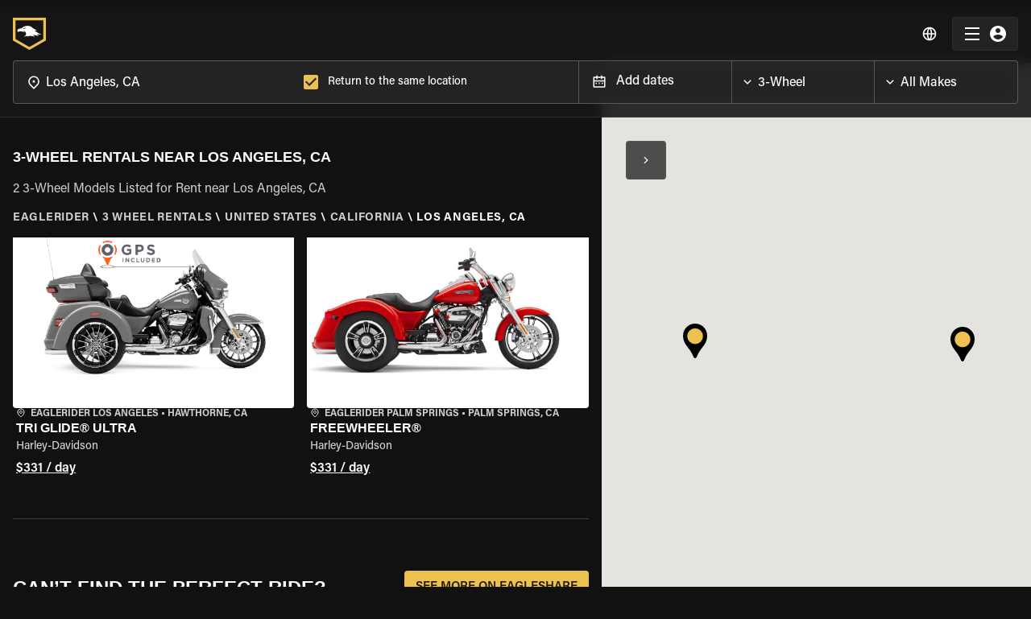

--- FILE ---
content_type: application/javascript; charset=UTF-8
request_url: https://www.eaglerider.com/_next/static/chunks/4840-f0904c6fb1f1128e.js
body_size: 3270
content:
"use strict";(self.webpackChunk_N_E=self.webpackChunk_N_E||[]).push([[4840],{64840:function(e,t,a){var o=a(32793),r=a(1048),i=a(67294),n=a(63961),s=a(93427),l=a(71657),c=a(43452),d=a(69067),p=a(88833),u=a(90948),v=a(85893);const g=["boundaryCount","className","color","count","defaultPage","disabled","getItemAriaLabel","hideNextButton","hidePrevButton","onChange","page","renderItem","shape","showFirstButton","showLastButton","siblingCount","size","variant"],m=(0,u.ZP)("nav",{name:"MuiPagination",slot:"Root",overridesResolver:(e,t)=>{const{ownerState:a}=e;return[t.root,t[a.variant]]}})({}),h=(0,u.ZP)("ul",{name:"MuiPagination",slot:"Ul",overridesResolver:(e,t)=>t.ul})({display:"flex",flexWrap:"wrap",alignItems:"center",padding:0,margin:0,listStyle:"none"});function b(e,t,a){return"page"===e?`${a?"":"Go to "}page ${t}`:`Go to ${e} page`}const x=i.forwardRef((function(e,t){const a=(0,l.Z)({props:e,name:"MuiPagination"}),{boundaryCount:i=1,className:u,color:x="standard",count:f=1,defaultPage:Z=1,disabled:y=!1,getItemAriaLabel:C=b,hideNextButton:$=!1,hidePrevButton:z=!1,renderItem:P=(e=>(0,v.jsx)(p.Z,(0,o.Z)({},e))),shape:k="circular",showFirstButton:w=!1,showLastButton:N=!1,siblingCount:B=1,size:M="medium",variant:R="text"}=a,L=(0,r.Z)(a,g),{items:S}=(0,d.Z)((0,o.Z)({},a,{componentName:"Pagination"})),O=(0,o.Z)({},a,{boundaryCount:i,color:x,count:f,defaultPage:Z,disabled:y,getItemAriaLabel:C,hideNextButton:$,hidePrevButton:z,renderItem:P,shape:k,showFirstButton:w,showLastButton:N,siblingCount:B,size:M,variant:R}),I=(e=>{const{classes:t,variant:a}=e,o={root:["root",a],ul:["ul"]};return(0,s.Z)(o,c.X,t)})(O);return(0,v.jsx)(m,(0,o.Z)({"aria-label":"pagination navigation",className:(0,n.Z)(I.root,u),ownerState:O,ref:t},L,{children:(0,v.jsx)(h,{className:I.ul,ownerState:O,children:S.map(((e,t)=>(0,v.jsx)("li",{children:P((0,o.Z)({},e,{color:x,"aria-label":C(e.type,e.page,e.selected),shape:k,size:M,variant:R}))},t)))})}))}));t.Z=x},43452:function(e,t,a){a.d(t,{X:function(){return i}});var o=a(45154),r=a(22104);function i(e){return(0,r.Z)("MuiPagination",e)}const n=(0,o.Z)("MuiPagination",["root","ul","outlined","text"]);t.Z=n},88833:function(e,t,a){a.d(t,{Z:function(){return k}});var o=a(1048),r=a(32793),i=a(67294),n=a(63961),s=a(93427),l=a(94581),c=a(71657),d=a(70849),p=a(2734),u=a(18873),v=a(98216),g=a(42989),m=a(63046),h=a(82066),b=a(85893),x=(0,h.Z)((0,b.jsx)("path",{d:"M15.41 7.41L14 6l-6 6 6 6 1.41-1.41L10.83 12z"}),"NavigateBefore"),f=(0,h.Z)((0,b.jsx)("path",{d:"M10 6L8.59 7.41 13.17 12l-4.58 4.59L10 18l6-6z"}),"NavigateNext"),Z=a(90948);const y=["className","color","component","components","disabled","page","selected","shape","size","slots","type","variant"],C=(e,t)=>{const{ownerState:a}=e;return[t.root,t[a.variant],t[`size${(0,v.Z)(a.size)}`],"text"===a.variant&&t[`text${(0,v.Z)(a.color)}`],"outlined"===a.variant&&t[`outlined${(0,v.Z)(a.color)}`],"rounded"===a.shape&&t.rounded,"page"===a.type&&t.page,("start-ellipsis"===a.type||"end-ellipsis"===a.type)&&t.ellipsis,("previous"===a.type||"next"===a.type)&&t.previousNext,("first"===a.type||"last"===a.type)&&t.firstLast]},$=(0,Z.ZP)("div",{name:"MuiPaginationItem",slot:"Root",overridesResolver:C})((({theme:e,ownerState:t})=>(0,r.Z)({},e.typography.body2,{borderRadius:16,textAlign:"center",boxSizing:"border-box",minWidth:32,padding:"0 6px",margin:"0 3px",color:(e.vars||e).palette.text.primary,height:"auto",[`&.${d.Z.disabled}`]:{opacity:(e.vars||e).palette.action.disabledOpacity}},"small"===t.size&&{minWidth:26,borderRadius:13,margin:"0 1px",padding:"0 4px"},"large"===t.size&&{minWidth:40,borderRadius:20,padding:"0 10px",fontSize:e.typography.pxToRem(15)}))),z=(0,Z.ZP)(u.Z,{name:"MuiPaginationItem",slot:"Root",overridesResolver:C})((({theme:e,ownerState:t})=>(0,r.Z)({},e.typography.body2,{borderRadius:16,textAlign:"center",boxSizing:"border-box",minWidth:32,height:32,padding:"0 6px",margin:"0 3px",color:(e.vars||e).palette.text.primary,[`&.${d.Z.focusVisible}`]:{backgroundColor:(e.vars||e).palette.action.focus},[`&.${d.Z.disabled}`]:{opacity:(e.vars||e).palette.action.disabledOpacity},transition:e.transitions.create(["color","background-color"],{duration:e.transitions.duration.short}),"&:hover":{backgroundColor:(e.vars||e).palette.action.hover,"@media (hover: none)":{backgroundColor:"transparent"}},[`&.${d.Z.selected}`]:{backgroundColor:(e.vars||e).palette.action.selected,"&:hover":{backgroundColor:e.vars?`rgba(${e.vars.palette.action.selected} / calc(${e.vars.palette.action.selectedOpacity} + ${e.vars.palette.action.hoverOpacity}))`:(0,l.Fq)(e.palette.action.selected,e.palette.action.selectedOpacity+e.palette.action.hoverOpacity),"@media (hover: none)":{backgroundColor:(e.vars||e).palette.action.selected}},[`&.${d.Z.focusVisible}`]:{backgroundColor:e.vars?`rgba(${e.vars.palette.action.selected} / calc(${e.vars.palette.action.selectedOpacity} + ${e.vars.palette.action.focusOpacity}))`:(0,l.Fq)(e.palette.action.selected,e.palette.action.selectedOpacity+e.palette.action.focusOpacity)},[`&.${d.Z.disabled}`]:{opacity:1,color:(e.vars||e).palette.action.disabled,backgroundColor:(e.vars||e).palette.action.selected}}},"small"===t.size&&{minWidth:26,height:26,borderRadius:13,margin:"0 1px",padding:"0 4px"},"large"===t.size&&{minWidth:40,height:40,borderRadius:20,padding:"0 10px",fontSize:e.typography.pxToRem(15)},"rounded"===t.shape&&{borderRadius:(e.vars||e).shape.borderRadius})),(({theme:e,ownerState:t})=>(0,r.Z)({},"text"===t.variant&&{[`&.${d.Z.selected}`]:(0,r.Z)({},"standard"!==t.color&&{color:(e.vars||e).palette[t.color].contrastText,backgroundColor:(e.vars||e).palette[t.color].main,"&:hover":{backgroundColor:(e.vars||e).palette[t.color].dark,"@media (hover: none)":{backgroundColor:(e.vars||e).palette[t.color].main}},[`&.${d.Z.focusVisible}`]:{backgroundColor:(e.vars||e).palette[t.color].dark}},{[`&.${d.Z.disabled}`]:{color:(e.vars||e).palette.action.disabled}})},"outlined"===t.variant&&{border:e.vars?`1px solid rgba(${e.vars.palette.common.onBackgroundChannel} / 0.23)`:"1px solid "+("light"===e.palette.mode?"rgba(0, 0, 0, 0.23)":"rgba(255, 255, 255, 0.23)"),[`&.${d.Z.selected}`]:(0,r.Z)({},"standard"!==t.color&&{color:(e.vars||e).palette[t.color].main,border:`1px solid ${e.vars?`rgba(${e.vars.palette[t.color].mainChannel} / 0.5)`:(0,l.Fq)(e.palette[t.color].main,.5)}`,backgroundColor:e.vars?`rgba(${e.vars.palette[t.color].mainChannel} / ${e.vars.palette.action.activatedOpacity})`:(0,l.Fq)(e.palette[t.color].main,e.palette.action.activatedOpacity),"&:hover":{backgroundColor:e.vars?`rgba(${e.vars.palette[t.color].mainChannel} / calc(${e.vars.palette.action.activatedOpacity} + ${e.vars.palette.action.focusOpacity}))`:(0,l.Fq)(e.palette[t.color].main,e.palette.action.activatedOpacity+e.palette.action.focusOpacity),"@media (hover: none)":{backgroundColor:"transparent"}},[`&.${d.Z.focusVisible}`]:{backgroundColor:e.vars?`rgba(${e.vars.palette[t.color].mainChannel} / calc(${e.vars.palette.action.activatedOpacity} + ${e.vars.palette.action.focusOpacity}))`:(0,l.Fq)(e.palette[t.color].main,e.palette.action.activatedOpacity+e.palette.action.focusOpacity)}},{[`&.${d.Z.disabled}`]:{borderColor:(e.vars||e).palette.action.disabledBackground,color:(e.vars||e).palette.action.disabled}})}))),P=(0,Z.ZP)("div",{name:"MuiPaginationItem",slot:"Icon",overridesResolver:(e,t)=>t.icon})((({theme:e,ownerState:t})=>(0,r.Z)({fontSize:e.typography.pxToRem(20),margin:"0 -8px"},"small"===t.size&&{fontSize:e.typography.pxToRem(18)},"large"===t.size&&{fontSize:e.typography.pxToRem(22)})));var k=i.forwardRef((function(e,t){const a=(0,c.Z)({props:e,name:"MuiPaginationItem"}),{className:i,color:l="standard",component:u,components:h={},disabled:Z=!1,page:C,selected:k=!1,shape:w="circular",size:N="medium",slots:B={},type:M="page",variant:R="text"}=a,L=(0,o.Z)(a,y),S=(0,r.Z)({},a,{color:l,disabled:Z,selected:k,shape:w,size:N,type:M,variant:R}),O=(0,p.Z)(),I=(e=>{const{classes:t,color:a,disabled:o,selected:r,size:i,shape:n,type:l,variant:c}=e,p={root:["root",`size${(0,v.Z)(i)}`,c,n,"standard"!==a&&`${c}${(0,v.Z)(a)}`,o&&"disabled",r&&"selected",{page:"page",first:"firstLast",last:"firstLast","start-ellipsis":"ellipsis","end-ellipsis":"ellipsis",previous:"previousNext",next:"previousNext"}[l]],icon:["icon"]};return(0,s.Z)(p,d.b,t)})(S),F=("rtl"===O.direction?{previous:B.next||h.next||f,next:B.previous||h.previous||x,last:B.first||h.first||g.Z,first:B.last||h.last||m.Z}:{previous:B.previous||h.previous||x,next:B.next||h.next||f,first:B.first||h.first||g.Z,last:B.last||h.last||m.Z})[M];return"start-ellipsis"===M||"end-ellipsis"===M?(0,b.jsx)($,{ref:t,ownerState:S,className:(0,n.Z)(I.root,i),children:"\u2026"}):(0,b.jsxs)(z,(0,r.Z)({ref:t,ownerState:S,component:u,disabled:Z,className:(0,n.Z)(I.root,i)},L,{children:["page"===M&&C,F?(0,b.jsx)(P,{as:F,ownerState:S,className:I.icon}):null]}))}))},70849:function(e,t,a){a.d(t,{b:function(){return i}});var o=a(45154),r=a(22104);function i(e){return(0,r.Z)("MuiPaginationItem",e)}const n=(0,o.Z)("MuiPaginationItem",["root","page","sizeSmall","sizeLarge","text","textPrimary","textSecondary","outlined","outlinedPrimary","outlinedSecondary","rounded","ellipsis","firstLast","previousNext","focusVisible","disabled","selected","icon"]);t.Z=n},42989:function(e,t,a){a(67294);var o=a(82066),r=a(85893);t.Z=(0,o.Z)((0,r.jsx)("path",{d:"M18.41 16.59L13.82 12l4.59-4.59L17 6l-6 6 6 6zM6 6h2v12H6z"}),"FirstPage")},63046:function(e,t,a){a(67294);var o=a(82066),r=a(85893);t.Z=(0,o.Z)((0,r.jsx)("path",{d:"M5.59 7.41L10.18 12l-4.59 4.59L7 18l6-6-6-6zM16 6h2v12h-2z"}),"LastPage")},69067:function(e,t,a){a.d(t,{Z:function(){return s}});var o=a(32793),r=a(1048),i=a(38110);const n=["boundaryCount","componentName","count","defaultPage","disabled","hideNextButton","hidePrevButton","onChange","page","showFirstButton","showLastButton","siblingCount"];function s(e={}){const{boundaryCount:t=1,componentName:a="usePagination",count:s=1,defaultPage:l=1,disabled:c=!1,hideNextButton:d=!1,hidePrevButton:p=!1,onChange:u,page:v,showFirstButton:g=!1,showLastButton:m=!1,siblingCount:h=1}=e,b=(0,r.Z)(e,n),[x,f]=(0,i.Z)({controlled:v,default:l,name:a,state:"page"}),Z=(e,t)=>{v||f(t),u&&u(e,t)},y=(e,t)=>{const a=t-e+1;return Array.from({length:a},((t,a)=>e+a))},C=y(1,Math.min(t,s)),$=y(Math.max(s-t+1,t+1),s),z=Math.max(Math.min(x-h,s-t-2*h-1),t+2),P=Math.min(Math.max(x+h,t+2*h+2),$.length>0?$[0]-2:s-1),k=[...g?["first"]:[],...p?[]:["previous"],...C,...z>t+2?["start-ellipsis"]:t+1<s-t?[t+1]:[],...y(z,P),...P<s-t-1?["end-ellipsis"]:s-t>t?[s-t]:[],...$,...d?[]:["next"],...m?["last"]:[]],w=e=>{switch(e){case"first":return 1;case"previous":return x-1;case"next":return x+1;case"last":return s;default:return null}},N=k.map((e=>"number"===typeof e?{onClick:t=>{Z(t,e)},type:"page",page:e,selected:e===x,disabled:c,"aria-current":e===x?"true":void 0}:{onClick:t=>{Z(t,w(e))},type:e,page:w(e),selected:!1,disabled:c||-1===e.indexOf("ellipsis")&&("next"===e||"last"===e?x>=s:x<=1)}));return(0,o.Z)({items:N},b)}}}]);
//# sourceMappingURL=4840-f0904c6fb1f1128e.js.map

--- FILE ---
content_type: application/javascript; charset=UTF-8
request_url: https://www.eaglerider.com/_next/static/chunks/webpack-5ab37755a4aa972c.js
body_size: 5120
content:
!function(){"use strict";var c={},e={};function t(a){var f=e[a];if(void 0!==f)return f.exports;var n=e[a]={id:a,loaded:!1,exports:{}},d=!0;try{c[a].call(n.exports,n,n.exports,t),d=!1}finally{d&&delete e[a]}return n.loaded=!0,n.exports}t.m=c,t.amdD=function(){throw new Error("define cannot be used indirect")},function(){var c=[];t.O=function(e,a,f,n){if(!a){var d=1/0;for(u=0;u<c.length;u++){a=c[u][0],f=c[u][1],n=c[u][2];for(var s=!0,b=0;b<a.length;b++)(!1&n||d>=n)&&Object.keys(t.O).every((function(c){return t.O[c](a[b])}))?a.splice(b--,1):(s=!1,n<d&&(d=n));if(s){c.splice(u--,1);var r=f();void 0!==r&&(e=r)}}return e}n=n||0;for(var u=c.length;u>0&&c[u-1][2]>n;u--)c[u]=c[u-1];c[u]=[a,f,n]}}(),t.n=function(c){var e=c&&c.__esModule?function(){return c.default}:function(){return c};return t.d(e,{a:e}),e},function(){var c,e=Object.getPrototypeOf?function(c){return Object.getPrototypeOf(c)}:function(c){return c.__proto__};t.t=function(a,f){if(1&f&&(a=this(a)),8&f)return a;if("object"===typeof a&&a){if(4&f&&a.__esModule)return a;if(16&f&&"function"===typeof a.then)return a}var n=Object.create(null);t.r(n);var d={};c=c||[null,e({}),e([]),e(e)];for(var s=2&f&&a;"object"==typeof s&&!~c.indexOf(s);s=e(s))Object.getOwnPropertyNames(s).forEach((function(c){d[c]=function(){return a[c]}}));return d.default=function(){return a},t.d(n,d),n}}(),t.d=function(c,e){for(var a in e)t.o(e,a)&&!t.o(c,a)&&Object.defineProperty(c,a,{enumerable:!0,get:e[a]})},t.f={},t.e=function(c){return Promise.all(Object.keys(t.f).reduce((function(e,a){return t.f[a](c,e),e}),[]))},t.u=function(c){return 123===c?"static/chunks/646e0218-94a8b3a60d76ec0c.js":711===c?"static/chunks/711-b5967cb5de10a44f.js":222===c?"static/chunks/222-8cd33d49dea85639.js":6318===c?"static/chunks/6318-dd98ec9eb5b63fbf.js":2377===c?"static/chunks/2377-785b66b32ee70be1.js":8701===c?"static/chunks/8701-b5c0f26a70d3dc03.js":6529===c?"static/chunks/6529-9c35dc9a3ba6f012.js":6725===c?"static/chunks/6725-f3307f9545ef7d88.js":4840===c?"static/chunks/4840-f0904c6fb1f1128e.js":6664===c?"static/chunks/6664-f12c2497e560fc4b.js":2707===c?"static/chunks/2707-6ad783ad2790a40d.js":7341===c?"static/chunks/7341-9c1bb78617650c2e.js":1310===c?"static/chunks/1310-df74509f9b485007.js":5420===c?"static/chunks/5420-ed8ee031d6ed08bf.js":6008===c?"static/chunks/6008-46ebe48ed1f03e83.js":8726===c?"static/chunks/8726-25c8f798d191849a.js":2305===c?"static/chunks/2305-8e6bc68d41201524.js":9100===c?"static/chunks/9100-050efee218385adf.js":9099===c?"static/chunks/9099-585498f0f3938fef.js":1401===c?"static/chunks/1401-3563e80c6f4d5f79.js":7078===c?"static/chunks/7078-73872659be831646.js":4234===c?"static/chunks/4234-797087e095ee6a53.js":3144===c?"static/chunks/3144-9c72e83146ed9ee3.js":5857===c?"static/chunks/5857-d7154c8ef94dd898.js":3725===c?"static/chunks/3725-6d97ffa14bb6378f.js":120===c?"static/chunks/120-40d34abfaabaee05.js":2687===c?"static/chunks/2687-79bb605206ff3da2.js":6114===c?"static/chunks/6114-e151e2fe06ab3894.js":1037===c?"static/chunks/1037-de5ce42e3fe80158.js":3491===c?"static/chunks/3491-144ed9d2c5119b2a.js":2682===c?"static/chunks/2682-ad934e7cac5cdfbe.js":3170===c?"static/chunks/3170-43345cf423c73478.js":7524===c?"static/chunks/5d142d41-d8c69f2d45349036.js":45===c?"static/chunks/45-60bf1afd5b76cc73.js":2509===c?"static/chunks/2509-f3cf887d5a550a67.js":5389===c?"static/chunks/5389-a18fef2b688c7acb.js":4205===c?"static/chunks/4205-5fc56524f6df294b.js":4468===c?"static/chunks/4468-75b53002336fa575.js":5467===c?"static/chunks/5467-d94c4f65866a79bd.js":6619===c?"static/chunks/6619-1266edeeca5d04b3.js":2920===c?"static/chunks/2920-0cdd0ccd20c6b337.js":1751===c?"static/chunks/1751-66d338ceec7a2d64.js":6096===c?"static/chunks/6096-246cf32ddd3b2e8e.js":938===c?"static/chunks/938-6fadbc5b8195dfec.js":7811===c?"static/chunks/7811-057517c19e72aaac.js":3175===c?"static/chunks/3175-d127be973acf262f.js":1475===c?"static/chunks/1475-3aca028bf4866d0b.js":9495===c?"static/chunks/9495-910144e16b89a8c7.js":4841===c?"static/chunks/4841-8929f1271a306066.js":4374===c?"static/chunks/4374-ca20d3edd2943022.js":6826===c?"static/chunks/6826-3709e7aef9f15d8d.js":9883===c?"static/chunks/9883-92c4710f50901164.js":1389===c?"static/chunks/1389-7745cdf8173f62e2.js":2225===c?"static/chunks/2225-cb21e50a899d1708.js":2302===c?"static/chunks/2302-182213ffe4de4dde.js":8391===c?"static/chunks/69480c19-518de0f772915fdd.js":4817===c?"static/chunks/4577d2ec-69f2d30566e229c2.js":7006===c?"static/chunks/7006-fdfc1de4e349a4d5.js":1896===c?"static/chunks/1896-e39370a3ab8e920b.js":3304===c?"static/chunks/3304-7093fe4b25d264a3.js":7523===c?"static/chunks/7523-aae4715392f8d66e.js":6397===c?"static/chunks/6397-ee42237b34dadeac.js":6094===c?"static/chunks/6094-7b56b2daeb01df1d.js":816===c?"static/chunks/816-09ae257ebb212350.js":8318===c?"static/chunks/8318-e5a76621f3128602.js":3347===c?"static/chunks/3347-d5e87e1d21631341.js":"static/chunks/"+(9030===c?"23b2023c":c)+"."+{10:"478612ba29c8380a",254:"fab0e04be9d52854",323:"c722f30b555a0e82",383:"13ff902030c28bb2",402:"d445d387fc2b1df1",461:"ff52227965c88157",492:"70c21e8ea32badb0",533:"354c31517da73b29",553:"00a62509897508c6",714:"07bd41dcc9561c76",722:"cfe73e20c2033aac",725:"d1bb639aa0f3eb9a",862:"2ea830777b30eab7",863:"132fc7e23f432159",963:"c4c6302b0bae111d",1020:"423c4d6360981303",1209:"53d16cc75a944463",1350:"9c9fbd0ac638cc7a",1403:"219e277b221f3441",1434:"5e342e215dddcce1",1501:"8b0f94781abdcd60",1845:"668ba6e4b547c3c8",2049:"effdb6c8a3f37c8d",2069:"1b2712539006ba7f",2093:"54124f42ebc69f5d",2106:"ecb261f9f3183091",2150:"b70b15076c75febe",2200:"d3643a48094d38a6",2312:"b1315909859bb9f0",2391:"43b6e0366f6cab01",2437:"b083312d7f9584dd",2456:"5376e3ee26b27d8c",2490:"8e5a7ec3ad92490d",2590:"baf011739f8f9fd2",2806:"e33bbac6427684eb",2840:"daac5acf4d875115",3126:"c00658eae2fa97a8",3137:"26ff5ac78d5818ad",3161:"984ed69840030dba",3198:"a90a6ba4d3eea97d",3542:"219cf89465f919af",3665:"4f2c2d0782b723e5",3742:"f0268a1e1a36b0da",3747:"5514719e8a172a2f",3898:"a02bafc0458e3ea4",3923:"b815f902f53c6e81",3924:"e96de224e32d0e00",3997:"085a91084ffdba2a",4195:"3b59d42c9dd8e6e2",4418:"87a0c8e2743352bc",4426:"b69baa5086681e05",4486:"5cb1761c0bcd999b",4511:"4ba31575e2bbefc9",4594:"afb3f3bc3cca5a9c",4695:"a6ef6fb70a60b107",4762:"fb4e1513beb0044c",4768:"6e68a407ff349276",4811:"d9026b197f24840c",4855:"77d8e37ccecd5f87",4877:"2e1c892e45c77e3c",4954:"db49515ffd7765e9",5001:"0c7a90fe87c1faa8",5340:"9530a3b32dbf7fac",5362:"c36a3740aa668565",5370:"1856b289bd623262",5391:"1581386066cd5e75",5421:"906ef2d1e102eea7",5435:"9dfad73ff6aaec92",5452:"ca18f1762f5407ce",5604:"52fb64a2ecf5d123",5766:"77c95c10b7da2600",5840:"46fb20da63866b92",5883:"da4117d89ac7c8ae",5904:"ef634da5807fed3e",5950:"bdbca84557447b6d",6010:"70eb298dfe6ffd15",6090:"d3f841d8e5a6c00e",6100:"96e34e24564b5d84",6145:"422add6c985f7a0b",6323:"762ddf48ee92ac7b",6373:"c137ee6d90084631",6672:"6278c25d76f75083",6686:"e1afcd5b7887932b",6827:"25945fd883f13ea5",6842:"5f128fa2598a6cda",6899:"d524f64c323cafaf",6904:"3ccd997e58e39f55",7007:"1a4d135ad405403c",7310:"2f385b3eb19ce254",7422:"cf4c9557b2fb977b",7780:"ba0f7191f862509e",7843:"ff02670413361d8d",8021:"29e588f1229a90a9",8211:"ae0e5fef790e790e",8286:"73814498e21b2b76",8322:"3ac8e3c2cbcb8665",8361:"06293cfcb197702a",8486:"86fe6c5a11607382",8518:"0efb9697a1a94ebf",8541:"0819be3921b147eb",8551:"12b55d1e8f87d706",8604:"42bd272e2520ead4",8642:"d7eae4e51a2ae09b",8815:"0d3e24e3d962e8bf",8923:"c8ba7a6ff4d69238",9008:"a04e2bad819b32be",9030:"624d80b97559ecce",9199:"c0b7f0d4f61f0f17",9231:"1d5dabfbb54b1006",9482:"9d40458b32006015",9573:"8b54baaef85c6207",9759:"c9b149a11799278e",9909:"e241d307c3d2f076"}[c]+".js"},t.miniCssF=function(c){return"static/css/"+{492:"be90d26455c4e6ee",1574:"1220fb792a33a6fa",2888:"5228a0b97c722eec",3016:"1220fb792a33a6fa",3072:"1220fb792a33a6fa",3675:"1220fb792a33a6fa",4511:"1220fb792a33a6fa",4877:"1220fb792a33a6fa",5856:"1220fb792a33a6fa",5857:"70a38987cd0bb1e1",6146:"1220fb792a33a6fa",6899:"1220fb792a33a6fa",8028:"1220fb792a33a6fa",8486:"1220fb792a33a6fa",8604:"be90d26455c4e6ee",9008:"1220fb792a33a6fa"}[c]+".css"},t.o=function(c,e){return Object.prototype.hasOwnProperty.call(c,e)},function(){var c={},e="_N_E:";t.l=function(a,f,n,d){if(c[a])c[a].push(f);else{var s,b;if(void 0!==n)for(var r=document.getElementsByTagName("script"),u=0;u<r.length;u++){var i=r[u];if(i.getAttribute("src")==a||i.getAttribute("data-webpack")==e+n){s=i;break}}s||(b=!0,(s=document.createElement("script")).charset="utf-8",s.timeout=120,t.nc&&s.setAttribute("nonce",t.nc),s.setAttribute("data-webpack",e+n),s.src=t.tu(a)),c[a]=[f];var o=function(e,t){s.onerror=s.onload=null,clearTimeout(h);var f=c[a];if(delete c[a],s.parentNode&&s.parentNode.removeChild(s),f&&f.forEach((function(c){return c(t)})),e)return e(t)},h=setTimeout(o.bind(null,void 0,{type:"timeout",target:s}),12e4);s.onerror=o.bind(null,s.onerror),s.onload=o.bind(null,s.onload),b&&document.head.appendChild(s)}}}(),t.r=function(c){"undefined"!==typeof Symbol&&Symbol.toStringTag&&Object.defineProperty(c,Symbol.toStringTag,{value:"Module"}),Object.defineProperty(c,"__esModule",{value:!0})},t.nmd=function(c){return c.paths=[],c.children||(c.children=[]),c},function(){var c;t.tt=function(){return void 0===c&&(c={createScriptURL:function(c){return c}},"undefined"!==typeof trustedTypes&&trustedTypes.createPolicy&&(c=trustedTypes.createPolicy("nextjs#bundler",c))),c}}(),t.tu=function(c){return t.tt().createScriptURL(c)},t.p="/_next/",function(){var c=function(c){return new Promise((function(e,a){var f=t.miniCssF(c),n=t.p+f;if(function(c,e){for(var t=document.getElementsByTagName("link"),a=0;a<t.length;a++){var f=(d=t[a]).getAttribute("data-href")||d.getAttribute("href");if("stylesheet"===d.rel&&(f===c||f===e))return d}var n=document.getElementsByTagName("style");for(a=0;a<n.length;a++){var d;if((f=(d=n[a]).getAttribute("data-href"))===c||f===e)return d}}(f,n))return e();!function(c,e,t,a){var f=document.createElement("link");f.rel="stylesheet",f.type="text/css",f.onerror=f.onload=function(n){if(f.onerror=f.onload=null,"load"===n.type)t();else{var d=n&&("load"===n.type?"missing":n.type),s=n&&n.target&&n.target.href||e,b=new Error("Loading CSS chunk "+c+" failed.\n("+s+")");b.code="CSS_CHUNK_LOAD_FAILED",b.type=d,b.request=s,f.parentNode.removeChild(f),a(b)}},f.href=e,document.head.appendChild(f)}(c,n,e,a)}))},e={2272:0};t.f.miniCss=function(t,a){e[t]?a.push(e[t]):0!==e[t]&&{492:1,4511:1,4877:1,5857:1,6899:1,8486:1,8604:1,9008:1}[t]&&a.push(e[t]=c(t).then((function(){e[t]=0}),(function(c){throw delete e[t],c})))}}(),function(){var c={2272:0};t.f.j=function(e,a){var f=t.o(c,e)?c[e]:void 0;if(0!==f)if(f)a.push(f[2]);else if(2272!=e){var n=new Promise((function(t,a){f=c[e]=[t,a]}));a.push(f[2]=n);var d=t.p+t.u(e),s=new Error;t.l(d,(function(a){if(t.o(c,e)&&(0!==(f=c[e])&&(c[e]=void 0),f)){var n=a&&("load"===a.type?"missing":a.type),d=a&&a.target&&a.target.src;s.message="Loading chunk "+e+" failed.\n("+n+": "+d+")",s.name="ChunkLoadError",s.type=n,s.request=d,f[1](s)}}),"chunk-"+e,e)}else c[e]=0},t.O.j=function(e){return 0===c[e]};var e=function(e,a){var f,n,d=a[0],s=a[1],b=a[2],r=0;if(d.some((function(e){return 0!==c[e]}))){for(f in s)t.o(s,f)&&(t.m[f]=s[f]);if(b)var u=b(t)}for(e&&e(a);r<d.length;r++)n=d[r],t.o(c,n)&&c[n]&&c[n][0](),c[n]=0;return t.O(u)},a=self.webpackChunk_N_E=self.webpackChunk_N_E||[];a.forEach(e.bind(null,0)),a.push=e.bind(null,a.push.bind(a))}()}();
//# sourceMappingURL=webpack-5ab37755a4aa972c.js.map